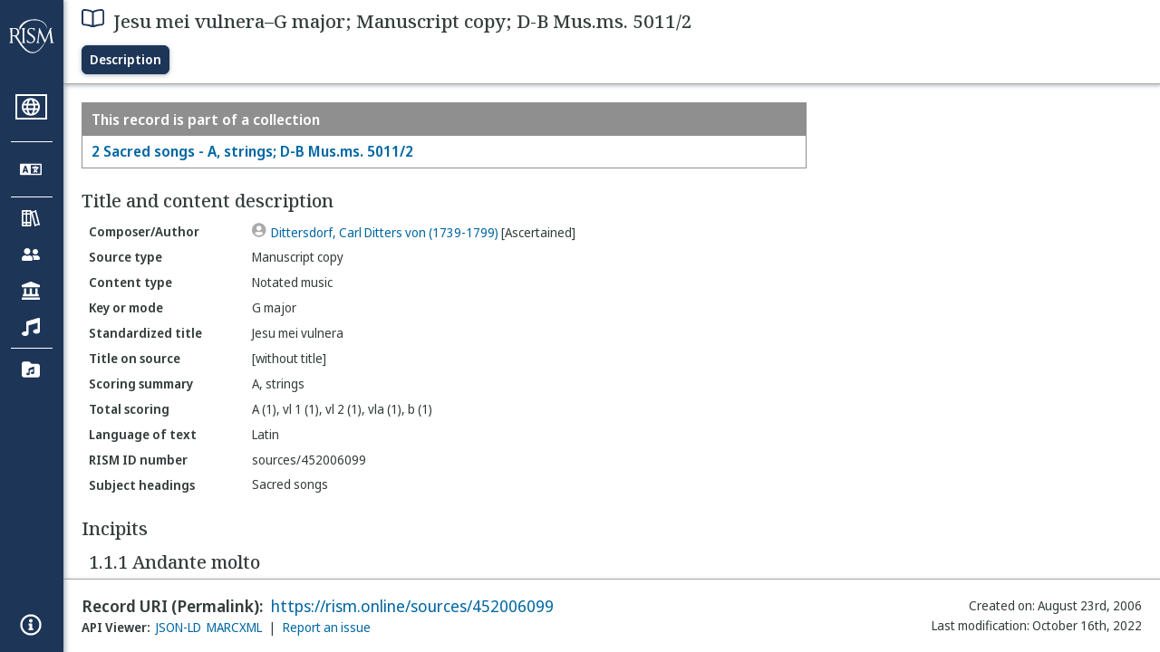

--- FILE ---
content_type: text/html; charset=utf-8
request_url: https://rism.online/sources/452006099
body_size: 17054
content:
<!DOCTYPE HTML>
<html lang="en">
<head>
    <meta charset="UTF-8">
    <meta name="viewport" content="width=device-width, initial-scale=1, viewport-fit=cover">
    <link rel="apple-touch-icon" sizes="180x180" href="/static/icons/apple-touch-icon.png">
    <link rel="icon" type="image/png" sizes="32x32" href="/static/icons/favicon-32x32.png">
    <link rel="icon" type="image/png" sizes="16x16" href="/static/icons/favicon-16x16.png">
    <link rel="manifest" href="/site.webmanifest" crossorigin="use-credentials">
    <link rel="mask-icon" href="/static/icons/safari-pinned-tab.svg" color="#5bbad5">
    <meta name="apple-mobile-web-app-title" content="RISM Online">
    <meta name="application-name" content="RISM Online">
    <meta name="msapplication-TileColor" content="#da532c">
    <meta name="theme-color" content="#000000">

    <title>RISM Online</title>
    <meta name="description" content="RISM Online provides access to millions of musical records from a global collection of music libraries, archives, and cultural centres.">
    <script type="application/ld+json">
        {
            "@context": "https://schema.org",
            "@type": "WebSite",
            "url": "https://rism.online/",
            "name": "RISM Online",
            "description": "RISM Online provides access to millions of musical records from a global collection of music libraries, archives, and cultural centres.",
            "potentialAction": {
                "@type": "SearchAction",
                "target": {
                    "@type": "EntryPoint",
                    "urlTemplate": "https://rism.online/search?&q={query}"
                },
                "query-input": "required name=query"
            },
            "maintainer": {
                "@type": "Organization",
                "name": "RISM Digital",
                "url": "https://rism.digital"
            }
        }
    </script>
    
    <link rel="preconnect" href="https://fonts.googleapis.com">
    <link rel="preconnect" href="https://fonts.gstatic.com" crossorigin>
    <link rel="stylesheet" href="https://fonts.googleapis.com/css2?family=Noto+Sans+Display:ital,wght@0,300;0,400;0,500;0,600;0,700;1,300;1,400;1,500;1,600;1,700&family=Noto+Serif:ital,wght@0,300;0,400;0,500;0,600;1,300;1,400;1,500;1,600&family=Noto+Sans+Mono&display=swap">
    <style>
        body {
            padding: 0;
            margin: 0;
        }
        /*
            Fixes an annoying Safari behaviour where the text was being scaled
            independently of the font size that was set.

            Fixes a bug with Safari where SVG has to have an explicit
            width and height set. This selects the browser based on the
            support for a safari-only attribute, and then sets the w/h
            of any rendered SVG incipit.
         */
        @supports (-webkit-backdrop-filter: blur(1px)) {
            body {
                -webkit-text-size-adjust: none;
            }
            .svg-rendered-incipit svg {
                height: 100%;
                width: 100%;
            }
        }

        .result-selected .svg-rendered-incipit svg g {
            fill: white;
            stroke: white;
            color: white;
        }

    </style>
    <script defer src="/static/app.js"></script>
    <script defer src="/static/web-audio.min.js"></script>

    <script type="text/javascript">
        const LANGUAGE_KEY = "language";
        const MUSCAT_KEY = "muscat-links";
        const NATIONAL_COLLECTION_KEY = "national-collection";
        const SEARCH_PREFERENCES_KEY = "search-preferences";

        /**
         * These are messages OUTGOING from Elm and INCOMING in JavaScript.
         * @enum { SAVE_LANGUAGE_PREFERENCE: string,
         *          SET_NATIONAL_COLLECTION_SELECTION: string,
         *          SAVE_SEARCH_PREFERENCE: string,
         *          SET_META_INFO: string,
         *          GENERATE_PIANO_KEYBOARD_NOTE: string,
         *          ENABLE_MUSCAT_LINKS: string
         *       }
         */
        const incomingMessages =
        {
            SAVE_LANGUAGE_PREFERENCE: "save-language-preference",
            SET_NATIONAL_COLLECTION_SELECTION: "set-national-collection-selection",
            SAVE_SEARCH_PREFERENCE: "save-search-preference",
            SET_META_INFO: "set-meta-info",
            GENERATE_PIANO_KEYBOARD_NOTE: "generate-piano-keyboard-note",
            ENABLE_MUSCAT_LINKS: "enable-muscat-links"
        }

        /**
         * Set up a typed object for the message type values.
         * These are messages OUTGOING from JavaScript and INCOMING to Elm.
         * @enum { TRIGGER_SEARCH: string,
         *          SEARCH_PREFERENCES_SET: string,
         *          MUSCAT_LINKS_SET: string
         *       }
         */
        const outgoingMessages =
        {
            TRIGGER_SEARCH: "trigger-search",
            SEARCH_PREFERENCES_SET: "search-preferences-set",
            MUSCAT_LINKS_SET: "muscat-links-set"
        }

        /**
         * Gets the stored language code preference, if set.
         *
         * @returns {?string}
         */
        function getStoredLanguage()
        {
            return localStorage.getItem(LANGUAGE_KEY);
        }

        /**
         * Receives a string from Elm and sets the user's language preference
         * in local storage
         *
         * @param {string} lang
         * @return {function}
         */
        function setStoredLanguage(lang)
        {
            try
            {
                localStorage.setItem(LANGUAGE_KEY, lang);
            }
            catch (e)
            {
                return false;
            }

            return true;
        }

        /**
         * Gets the stored national collection selection (indicated by the country
         * code of the sigla), or null if not set.
         *
         * @returns {?string}
         */
        function getNationalCollectionSelection()
        {
            return localStorage.getItem(NATIONAL_COLLECTION_KEY);
        }

        /**
         *  Receives string or null from Elm and sets the local storage value
         *  accordingly.
         *
         * @param {?string} countryPrefix
         * @return {function}
         * **/
        function setNationalCollectionSelection(countryPrefix)
        {
            if (countryPrefix !== null)
            {
                try
                {
                    localStorage.setItem(NATIONAL_COLLECTION_KEY, countryPrefix);
                }
                catch (err)
                {
                    return false;
                }
            }
            else
            {
                localStorage.removeItem(NATIONAL_COLLECTION_KEY);
            }

            return true

        }

        /**
         * Detects the currently set language. If the user has set it in
         * localstorage, returns this. If localstorage is null, then detect
         * the locale of the browser, and return the first part of it.
         *
         * @returns {string}
         */
        const detectLanguage = () =>
        {
            return getStoredLanguage() || navigator.language.split("-")[0];
        }

        /**
         * If the browser does not support localstorage storing (for whatever reason)
         * then return false; otherwise return true.
         *
         * @param incoming {object} The JavaScript object to save. Converted to a string.
         * @returns {boolean} True if successful; false if setItem raised an error.
         */
        const setSearchPreferences = (incoming) =>
        {
            try
            {
                localStorage.setItem(SEARCH_PREFERENCES_KEY, JSON.stringify(incoming));
            }
            catch (err)
            {
                return false;
            }

            return true;
        }

        /**
         * Gets any current search preferences, or an empty object if not set.
         *
         * @returns {object}
         */
        const getSearchPreferences = () =>
        {
            let _prefs = localStorage.getItem(SEARCH_PREFERENCES_KEY);

            if (_prefs !== null)
            {
                return JSON.parse(_prefs);
            }

            return {};
        }

        const resetSearchPreferences = () =>
        {
            localStorage.removeItem(SEARCH_PREFERENCES_KEY);
        }

        /**
         *   If the user has a specific value set in localStorage,
         *   then show links to Muscat. The user needs to be logged
         *   in the Muscat; this won't authenticate them. Its only
         *   purpose is to ensure that links to Muscat are shown only
         *   if the user has explicitly enabled them.
         *
         *   @returns {boolean}
         */
        const detectMuscatLinks = () =>
        {
            const linkSet = localStorage.getItem(MUSCAT_KEY);
            return linkSet !== null && linkSet === "true";
        }

        /**
         *  Enables or disables the links to Muscat in the footer.
         *
         *  @param {boolean} isEnabled
         *  @returns {boolean}
         */
        const setMuscatLinks = (isEnabled) =>
        {
            try
            {
                localStorage.setItem(MUSCAT_KEY, JSON.stringify(isEnabled));
            }
            catch (err)
            {
                console.error("Could not set localstorage item.")
                return false;
            }

            // return the value that was successfully set. We'll send this back
            // to Elm as a confirmation of the value.
            return isEnabled;
        }

        /**
         * Takes an update message of form {updateKey: updateValue} and the
         * current preferences, and returns a new preference object
         * with the specific property updated.
         *
         * Uses object destructuring and the spread operator to
         * update the specific key. Also relies on computed property
         * names for the variable [updateKey].
         *
         * @param update {object}
         * @param currentPrefs {object}
         * @returns {object}
         */
        const applySearchPreferenceUpdate = ({key, value}, currentPrefs) =>
        {
            return {...currentPrefs, [key]: value}
        }

        /**
         * Checks to see if the page is embedded in an iframe. This
         * is passed into the application to do things like control
         * the visibility of the side bar or other navigation controls
         * that are too complex for viewing when the page is embedded
         * in an external site.
         *
         * @returns {boolean}
         */
        const detectIsInFrame = () =>
        {
            return window.self !== window.top;
        }


        // define these to be global, but only initialize if we have a
        // page interaction that requires the audio context to initialize
        let audioCtx = null;
        let virtualAudioCtx = null;

        document.addEventListener("DOMContentLoaded", () =>
        {
            const app = Elm.Main.init({
                node: document.getElementById('elm'),
                flags: {
                    locale: detectLanguage(),
                    windowWidth: window.innerWidth,
                    windowHeight: window.innerHeight,
                    showMuscatLinks: detectMuscatLinks(),
                    nationalCollection: getNationalCollectionSelection(),
                    searchPreferences: getSearchPreferences(),
                    isFramed: detectIsInFrame(),
                    cacheBuster: false,
                    initialData: {"id":"https://rism.online/sources/452006099","type":"rism:Source","typeLabel":{"it":["Fonte"],"es":["Fuente"],"de":["Quelle"],"en":["Source"],"pt":["Fonte"],"pl":["Źródło"],"fr":["Source"]},"label":{"it":["Jesu mei vulnera–Sol maggiore; Copia manoscritta; D-B Mus.ms. 5011/2"],"es":["Jesu mei vulnera–Sol Mayor; Copia manuscrita; D-B Mus.ms. 5011/2"],"de":["Jesu mei vulnera–G-Dur; Abschrift; D-B Mus.ms. 5011/2"],"en":["Jesu mei vulnera–G major; Manuscript copy; D-B Mus.ms. 5011/2"],"pt":["Jesu mei vulnera–Sol maior; Cópia manuscrita; D-B Mus.ms. 5011/2"],"pl":["Jesu mei vulnera–G-dur; Kopia rękopisu; D-B Mus.ms. 5011/2"],"fr":["Jesu mei vulnera–Sol majeur; Copie manuscrite; D-B Mus.ms. 5011/2"]},"creator":{"role":{"label":{"it":["Compositore/Autore"],"es":["Compositor/Autor"],"de":["Komponist/Autor"],"en":["Composer/Author"],"pt":["Compositor/Autor"],"pl":["Kompozytor / Autor"],"fr":["Compositeur/Auteur"]},"value":"relators:cre","id":"relators:cre"},"qualifier":{"label":{"it":["Accertata"],"es":["Certificada"],"de":["Ermittelt"],"en":["Ascertained"],"pt":["Certificada"],"pl":["Ustalony"],"fr":["Authentifié"]},"value":"Ascertained","id":"rism:Ascertained"},"relatedTo":{"id":"https://rism.online/people/14522","label":{"none":["Dittersdorf, Carl Ditters von (1739-1799)"]},"type":"rism:Person"}},"partOf":{"label":{"it":["Fa parte di"],"es":["Ítem integrante de"],"de":["In"],"en":["Item part of"],"pt":["Item parte de"],"pl":["Jest częścią…"],"fr":["Fait partie de"]},"type":"rism:PartOfSection","items":[{"relationshipType":"rism:PrimaryPartOf","relatedTo":{"id":"https://rism.online/sources/452006098","type":"rism:Source","typeLabel":{"it":["Fonte"],"es":["Fuente"],"de":["Quelle"],"en":["Source"],"pt":["Fonte"],"pl":["Źródło"],"fr":["Source"]},"sourceTypes":{"recordType":{"label":{"it":["Collezione"],"es":["Colección"],"de":["Sammlung"],"en":["Collection"],"pt":["Coleção"],"pl":["Kolekcja"],"fr":["Collection"]},"type":"rism:CollectionRecord"},"sourceType":{"label":{"it":["Manoscritto"],"es":["Manuscrito"],"de":["Handschrift"],"en":["Manuscript"],"pt":["Manuscrito"],"pl":["Rękopis"],"fr":["Manuscrit"]},"type":"rism:ManuscriptSource"},"contentTypes":[]},"label":{"none":["2 Sacred songs - A, strings; D-B Mus.ms. 5011/2"]}}}]},"sourceTypes":{"recordType":{"label":{"it":["Elemento"],"es":["Elemento"],"de":["Eintrag"],"en":["Item"],"pt":["Item"],"pl":["Pozycja"],"fr":["Elément"]},"type":"rism:ItemRecord"},"sourceType":{"label":{"it":["Manoscritto"],"es":["Manuscrito"],"de":["Handschrift"],"en":["Manuscript"],"pt":["Manuscrito"],"pl":["Rękopis"],"fr":["Manuscrit"]},"type":"rism:ManuscriptSource"},"contentTypes":[{"label":{"it":["Musica notata"],"es":["Música notada"],"de":["Notenmaterial"],"en":["Notated music"],"pt":["Escrita musical"],"pl":["Notacja muzyczna"],"fr":["Musique notée"]},"type":"rism:MusicalContent"}]},"recordHistory":{"type":"rism:RecordHistory","created":{"label":{"it":["Data di creazione"],"es":["Fecha de creación"],"de":["Erstellungsdatum"],"en":["Created on"],"pt":["Criado em"],"pl":["Data utworzenia"],"fr":["Date de création"]},"value":"2006-08-23T00:00:00Z"},"updated":{"label":{"it":["Ultima modifica"],"es":["Fecha de modificación"],"de":["Letzte Änderung"],"en":["Last modification"],"pt":["Última modificação"],"pl":["Ostatnia modyfikacja"],"fr":["Dernière modification"]},"value":"2022-10-16T09:41:42Z"}},"contents":{"sectionLabel":{"it":["Titolo e descrizione del contenuto"],"es":["Título y descripción del contenido"],"de":["Titel und Inhaltsangaben"],"en":["Title and content description"],"pt":["Título e descrição do conteúdo"],"pl":["Tytuł i opis źródła"],"fr":["Titre et description du contenu"]},"summary":[{"label":{"it":["Categoria di fonte"],"es":["Tipo de fuente"],"de":["Quellentyp"],"en":["Source type"],"pt":["Tipo de fonte"],"pl":["Rodzaj źródła"],"fr":["Type de source"]},"value":{"it":["Copia manoscritta"],"es":["Copia manuscrita"],"de":["Abschrift"],"en":["Manuscript copy"],"pt":["Cópia manuscrita"],"pl":["Kopia rękopisu"],"fr":["Copie manuscrite"]},"type":["dcterms:type"]},{"label":{"it":["Tipo di contenuto"],"es":["Tipo de contenido"],"de":["Inhaltstyp"],"en":["Content type"],"pt":["Tipo de conteúdo"],"pl":["Typ zawartości"],"fr":["Type de contenu"]},"value":{"it":["Musica notata"],"es":["Música notada"],"de":["Notenmaterial"],"en":["Notated music"],"pt":["Escrita musical"],"pl":["Notacja muzyczna"],"fr":["Musique notée"]}},{"label":{"it":["Tonalità, modo"],"es":["Tonalidad o modo"],"de":["Tonart, Modus"],"en":["Key or mode"],"pt":["Tonalidade, modo"],"pl":["Tonacja lub modus"],"fr":["Tonalité, mode"]},"value":{"it":["Sol maggiore"],"es":["Sol Mayor"],"de":["G-Dur"],"en":["G major"],"pt":["Sol maior"],"pl":["G-dur"],"fr":["Sol majeur"]}},{"label":{"it":["Titolo uniforme"],"es":["Título uniforme"],"de":["Einordnungstitel"],"en":["Standardized title"],"pt":["Título uniforme"],"pl":["Znormalizowany tytuł"],"fr":["Titre uniforme"]},"value":{"none":["Jesu mei vulnera"]},"type":["dcterms:title","rism:StandardizedTitle"]},{"label":{"it":["Titolo diplomatico"],"es":["Título en fuente (diplomático)"],"de":["Diplomatischer Titel"],"en":["Title on source"],"pt":["Título na fonte"],"pl":["Tytuł w źródle"],"fr":["Titre diplomatique"]},"value":{"none":["[without title]"]},"type":["dcterms:title"]},{"label":{"it":["Organico sintetico"],"es":["Resumen de Plantilla/Orgánico"],"de":["Besetzungshinweis"],"en":["Scoring summary"],"pt":["Sintese da formação instrumental"],"pl":["Podsumowanie obsady"],"fr":["Instrumentation condensée"]},"value":{"none":["A, strings"]}},{"label":{"it":["Organico"],"es":["Plantilla/orgánico total"],"de":["Besetzung"],"en":["Total scoring"],"pt":["Formação total"],"pl":["Szczegółowy opis obsady"],"fr":["Instrumentation complète"]},"value":{"none":["A (1), vl 1 (1), vl 2 (1), vla (1), b (1)"]},"type":["pmo:MediumOfPerformance"]},{"label":{"it":["Lingua del testo cantato"],"es":["Idioma del texto"],"de":["Sprachcode"],"en":["Language of text"],"pt":["Idioma do texto"],"pl":["Język tekstu"],"fr":["Langue du texte chanté"]},"value":{"it":["Latino"],"es":["Latín"],"de":["Lateinisch"],"en":["Latin"],"pt":["Latim"],"pl":["Łaciński"],"fr":["Latin"]},"type":["dcterms:language"]},{"label":{"it":["Numero documento RISM"],"es":["Número de ID de RISM"],"de":["RISM Dokumentnummer"],"en":["RISM ID number"],"pt":["Número ID RISM"],"pl":["RISM ID"],"fr":["No. RISM"]},"value":{"none":["sources/452006099"]}}],"subjects":{"sectionLabel":{"it":["Soggetto"],"es":["Descriptores"],"de":["Schlagwörter"],"en":["Subject headings"],"pt":["Cabeçalhos de assunto"],"pl":["Hasła przedmiotowe"],"fr":["Sujet"]},"items":[{"id":"https://rism.online/subjects/25250","type":"rism:Subject","label":{"none":["Sacred songs"]},"value":"Sacred+songs"}]}},"materialGroups":{"sectionLabel":{"it":["Descrizione del materiale"],"es":["Descripción del material"],"de":["Materialbeschreibung"],"en":["Material description"],"pt":["Descrição de material"],"pl":["Opis materiału"],"fr":["Description du matériel"]},"items":[{"id":"https://rism.online/sources/452006099/material-groups/01","label":{"none":["Group 01"]},"summary":[{"label":{"it":["Categoria di fonte"],"es":["Tipo de fuente"],"de":["Quellentyp"],"en":["Source type"],"pt":["Tipo de fonte"],"pl":["Rodzaj źródła"],"fr":["Type de source"]},"value":{"it":["Copia manoscritta"],"es":["Copia manuscrita"],"de":["Abschrift"],"en":["Manuscript copy"],"pt":["Cópia manuscrita"],"pl":["Kopia rękopisu"],"fr":["Copie manuscrite"]},"type":["dcterms:type"]},{"label":{"it":["Tipo di contenuto"],"es":["Tipo de contenido"],"de":["Inhaltstyp"],"en":["Content type"],"pt":["Tipo de conteúdo"],"pl":["Typ zawartości"],"fr":["Type de contenu"]},"value":{"it":["Musica notata"],"es":["Música notada"],"de":["Notenmaterial"],"en":["Notated music"],"pt":["Escrita musical"],"pl":["Notacja muzyczna"],"fr":["Musique notée"]}},{"label":{"it":["Categoria di fonte, estensione"],"es":["Formato, extensión"],"de":["Quellenart, Umfang"],"en":["Format, extent"],"pt":["Formato, extensão"],"pl":["Rodzaj źródła, objętość"],"fr":["Type de source, extension"]},"value":{"none":["5 parts"]}},{"label":{"it":["Parti staccate, estensione"],"es":["Particellas conservadas y extensión de las mismas"],"de":["Stimmenmaterial"],"en":["Parts held and extent"],"pt":["Partes existentes e extensão"],"pl":["Głosy, objętość"],"fr":["Parties, extension"]},"value":{"none":["A solo, vl 1, 2, vla, b: "]}}]}]},"incipits":{"id":"https://rism.online/sources/452006099/incipits","sectionLabel":{"it":["Incipit"],"es":["Íncipits"],"de":["Incipits"],"en":["Incipits"],"pt":["Incipit"],"pl":["Incipity"],"fr":["Incipits"]},"type":"rism:IncipitsSection","items":[{"id":"https://rism.online/sources/452006099/incipits/1.1.1","type":"rism:Incipit","label":{"none":["1.1.1 Andante molto"]},"summary":[{"label":{"it":["Intestazione, tempo"],"es":["Título del movimiento, tempo"],"de":["Satztitel, Tempo"],"en":["Title of movement, tempo"],"pt":["Título do movimento, tempo"],"pl":["Tytuł części, tempo"],"fr":["Titre, tempo"]},"value":{"none":["Andante molto"]}},{"label":{"it":["Tonalità, modo"],"es":["Tonalidad o modo"],"de":["Tonart, Modus"],"en":["Key or mode"],"pt":["Tonalidade, modo"],"pl":["Tonacja lub modus"],"fr":["Tonalité, mode"]},"value":{"it":["Sol maggiore"],"es":["Sol Mayor"],"de":["G-Dur"],"en":["G major"],"pt":["Sol maior"],"pl":["G-dur"],"fr":["Sol majeur"]}},{"label":{"it":["Chiave"],"es":["Clave"],"de":["Schlüssel"],"en":["Clef"],"pt":["Clave"],"pl":["Klucz"],"fr":["Clé"]},"value":{"it":["G-2 (chiave di violino)"],"es":["G-2(clave aguda estándar)"],"de":["G-2 (Violin-Schlüssel)"],"en":["G-2 (treble clef)"],"pt":["G-2 (clave aguda)"],"pl":["G-2 (klucz wiolinowy)"],"fr":["G-2 (clé de sol)"]}},{"label":{"it":["Misura"],"es":["Indicación de compás"],"de":["Metrum"],"en":["Time signature"],"pt":["Compasso"],"pl":["Metrum"],"fr":["Indication de mesure"]},"value":{"none":["2/4"]}},{"label":{"it":["Voce/strumento"],"es":["Voz/instrumento"],"de":["Besetzung"],"en":["Voice/instrument"],"pt":["Voz/instrumento"],"pl":["Głos/instrument"],"fr":["Voix/instrument"]},"value":{"none":["i"]}},{"label":{"it":["Armatura di chiave"],"es":["Armadura de clave"],"de":["Akzidentien"],"en":["Key signature"],"pt":["Armadura de clave"],"pl":["Znaki przykluczowe"],"fr":["Armure"]},"value":{"none":["xF"]}}],"rendered":[{"format":"image/svg+xml","data":"<svg viewBox=\"0 0 800 84\" version=\"1.1\" xmlns=\"http://www.w3.org/2000/svg\" xmlns:xlink=\"http://www.w3.org/1999/xlink\" overflow=\"visible\" id=\"qjus8r7\"><desc>Engraved by Verovio 5.6.0-85e7620</desc><defs><g id=\"E050-qjus8r7\"><path transform=\"scale(1,-1)\" d=\"M441 -245c-23 -4 -48 -6 -76 -6c-59 0 -102 7 -130 20c-88 42 -150 93 -187 154c-26 44 -43 103 -48 176c0 6 -1 13 -1 19c0 54 15 111 45 170c29 57 65 106 110 148s96 85 153 127c-3 16 -8 46 -13 92c-4 43 -5 73 -5 89c0 117 16 172 69 257c34 54 64 82 89 82 c21 0 43 -30 69 -92s39 -115 41 -159v-15c0 -109 -21 -162 -67 -241c-13 -20 -63 -90 -98 -118c-13 -9 -25 -19 -37 -29l31 -181c8 1 18 2 28 2c58 0 102 -12 133 -35c59 -43 92 -104 98 -184c1 -7 1 -15 1 -22c0 -123 -87 -209 -181 -248c8 -57 17 -110 25 -162 c5 -31 6 -58 6 -80c0 -30 -5 -53 -14 -70c-35 -64 -88 -99 -158 -103c-5 0 -11 -1 -16 -1c-37 0 -72 10 -108 27c-50 24 -77 59 -80 105v11c0 29 7 55 20 76c18 28 45 42 79 44h6c49 0 93 -42 97 -87v-9c0 -51 -34 -86 -105 -106c17 -24 51 -36 102 -36c62 0 116 43 140 85 c9 16 13 41 13 74c0 20 -1 42 -5 67c-8 53 -18 106 -26 159zM461 939c-95 0 -135 -175 -135 -286c0 -24 2 -48 5 -71c50 39 92 82 127 128c40 53 60 100 60 140v8c-4 53 -22 81 -55 81h-2zM406 119l54 -326c73 25 110 78 110 161c0 7 0 15 -1 23c-7 95 -57 142 -151 142h-12 zM382 117c-72 -2 -128 -47 -128 -120v-7c2 -46 43 -99 75 -115c-3 -2 -7 -5 -10 -10c-70 33 -116 88 -123 172v11c0 68 44 126 88 159c23 17 49 29 78 36l-29 170c-21 -13 -52 -37 -92 -73c-50 -44 -86 -84 -109 -119c-45 -69 -67 -130 -67 -182v-13c5 -68 35 -127 93 -176 s125 -73 203 -73c25 0 50 3 75 9c-19 111 -36 221 -54 331z\"/></g><g id=\"E262-qjus8r7\"><path transform=\"scale(1,-1)\" d=\"M136 186v169h17v-164l44 14v-91l-44 -14v-165l44 12v-91l-44 -13v-155h-17v150l-76 -22v-155h-17v149l-43 -13v90l43 14v167l-43 -14v92l43 13v169h17v-163zM60 73v-167l76 22v168z\"/></g><g id=\"E082-qjus8r7\"><path transform=\"scale(1,-1)\" d=\"M124 -185c-18 0 -55 -14 -65 -65h-36l-3 30c0 25 6 45 18 63c11 19 22 30 39 43l121 82l37 29c15 11 27 29 38 54c12 24 18 47 18 70c0 40 -19 88 -94 88c-25 0 -32 0 -50 -8c-14 -5 -23 -12 -26 -22c3 -9 7 -15 10 -18l24 -17c12 -7 17 -11 27 -21c5 -7 7 -16 7 -27 c0 -12 0 -57 -79 -74c-30 0 -76 26 -76 94c0 66 81 135 197 135c72 0 181 -32 181 -150c0 -53 -32 -95 -113 -133l-91 -41c-26 -11 -45 -23 -57 -37l49 7c84 0 115 -41 148 -41c20 0 33 20 39 61h35c0 -152 -68 -168 -114 -168c-17 0 -65 0 -79 7h10l-28 17 c-49 37 -69 40 -87 42z\"/></g><g id=\"E084-qjus8r7\"><path transform=\"scale(1,-1)\" d=\"M20 -78c84 97 114 180 134 329h170c-13 -32 -82 -132 -99 -151l-84 -97c-33 -36 -59 -63 -80 -81h162v102l127 123v-225h57v-39h-57v-34c0 -43 19 -65 57 -65v-34h-244v36c48 0 60 26 60 70v27h-203v39z\"/></g><g id=\"E0A4-qjus8r7\"><path transform=\"scale(1,-1)\" d=\"M0 -39c0 68 73 172 200 172c66 0 114 -37 114 -95c0 -84 -106 -171 -218 -171c-64 0 -96 30 -96 94z\"/></g><g id=\"E243-qjus8r7\"><path transform=\"scale(1,-1)\" d=\"M216 730c-5 8 -10 13 -11 16l-4 10c0 3 2 5 5 5s7 -2 13 -7c35 -42 57 -101 57 -172c0 -34 -6 -65 -17 -94c10 -31 17 -64 17 -96c0 -104 -60 -183 -122 -241c-63 -59 -57 -53 -61 -56c-38 -34 -63 -95 -71 -95h-22v190v190c40 7 69 11 87 16c116 36 175 111 175 197 c0 44 -15 91 -46 137zM248 463c-23 -48 -58 -89 -94 -122c-63 -59 -57 -53 -61 -56c-30 -27 -44 -71 -53 -88c20 3 36 6 47 9c88 27 168 95 168 200c0 19 -3 39 -7 57z\"/></g><g id=\"E245-qjus8r7\"><path transform=\"scale(1,-1)\" d=\"M248 463c-23 -48 -58 -89 -94 -122c-63 -59 -57 -53 -61 -56c-30 -27 -44 -71 -53 -88c20 3 36 6 47 9c88 27 168 95 168 200c0 19 -3 39 -7 57zM215 729c-5 8 -10 13 -11 16l-4 10c0 3 2 5 5 5s7 -2 13 -7c35 -42 58 -100 58 -171c0 -34 -6 -65 -17 -94 c10 -31 17 -64 17 -96c0 -36 -7 -69 -19 -99c9 -11 18 -32 19 -91v-6c0 -101 -61 -178 -122 -235c-63 -59 -57 -53 -61 -56c-38 -34 -51 -95 -59 -95h-34v190v190v190c40 7 69 11 87 16c116 36 174 110 174 196c0 44 -15 91 -46 137zM247 270c-23 -47 -58 -86 -93 -119 c-63 -59 -57 -53 -61 -56c-30 -27 -44 -71 -53 -88c20 3 36 6 47 9c88 27 168 95 168 200c0 26 -4 43 -8 54z\"/></g><g id=\"E240-qjus8r7\"><path transform=\"scale(1,-1)\" d=\"M179 -646c15 29 29 55 46 102c18 49 30 108 30 138c0 105 -80 173 -168 200c-18 5 -47 9 -87 16v190h22c8 0 33 -61 71 -95c4 -3 -2 3 61 -56c62 -58 122 -137 122 -241c0 -38 -13 -106 -35 -163c-20 -51 -43 -99 -66 -132c-6 -5 -10 -7 -13 -7s-5 2 -5 5l4 10 c1 3 14 25 18 33z\"/></g><g id=\"E241-qjus8r7\"><path transform=\"scale(1,-1)\" d=\"M179 646c-4 8 -17 30 -18 33l-4 10c0 3 2 5 5 5s7 -2 13 -7c23 -33 46 -81 66 -132c22 -57 35 -125 35 -163c0 -104 -60 -183 -122 -241c-63 -59 -57 -53 -61 -56c-38 -34 -63 -95 -71 -95h-22v190c40 7 69 11 87 16c88 27 168 95 168 200c0 30 -12 89 -30 138 c-17 47 -31 73 -46 102z\"/></g></defs><style type=\"text/css\">#qjus8r7 g.page-margin {font-family:Times,serif;}#qjus8r7 g.ending, #qjus8r7 g.fing, #qjus8r7 g.reh, #qjus8r7 g.tempo {font-weight:bold;}#qjus8r7 g.dir, #qjus8r7 g.dynam, #qjus8r7 g.mNum {font-style:italic;}#qjus8r7 g.label {font-weight:normal;}#qjus8r7 path {stroke:currentColor}</style><svg class=\"definition-scale\" color=\"black\" viewBox=\"0 0 20000 2100\"><g class=\"page-margin\" transform=\"translate(0, 150)\"><g data-id=\"i1s41i0d\" data-class=\"mdiv\" class=\"mdiv pageMilestone\"/><g data-id=\"j1oi5csa\" data-class=\"score\" class=\"score pageMilestone\"/><g data-id=\"i1gkthng\" data-class=\"system\" class=\"system\"><g data-id=\"l7tjf8f\" data-class=\"section\" class=\"section systemMilestone\"/><g data-id=\"r10gtdwb\" data-class=\"measure\" class=\"measure\"><g data-id=\"x18b0xnm\" data-class=\"staff\" class=\"staff\"><path d=\"M0 540 L3776 540\" stroke-width=\"13\"/><path d=\"M0 720 L3776 720\" stroke-width=\"13\"/><path d=\"M0 900 L3776 900\" stroke-width=\"13\"/><path d=\"M0 1080 L3776 1080\" stroke-width=\"13\"/><path d=\"M0 1260 L3776 1260\" stroke-width=\"13\"/><g data-id=\"pk4nig4\" data-class=\"clef\" class=\"clef\"><use href=\"#E050-qjus8r7\" transform=\"translate(90, 1080) scale(0.72, 0.72)\"/></g><g data-id=\"q1qin56u\" data-class=\"keySig\" class=\"keySig\"><g data-id=\"rxgxmym\" data-class=\"keyAccid\" class=\"keyAccid\"><use href=\"#E262-qjus8r7\" transform=\"translate(735, 540) scale(0.72, 0.72)\"/></g></g><g data-id=\"syzpgjw\" data-class=\"meterSig\" class=\"meterSig\"><use href=\"#E082-qjus8r7\" transform=\"translate(1042, 720) scale(0.72, 0.72)\"/><use href=\"#E084-qjus8r7\" transform=\"translate(1047, 1080) scale(0.72, 0.72)\"/></g><g data-id=\"yn702jf\" data-class=\"layer\" class=\"layer\"><g data-id=\"s8oocmq\" data-class=\"note\" class=\"note\"><g data-class=\"notehead\" class=\"notehead\"><use href=\"#E0A4-qjus8r7\" transform=\"translate(1615, 720) scale(0.72, 0.72)\"/></g><g data-id=\"o1kkfhj2\" data-class=\"stem\" class=\"stem\"><path d=\"M1624 748 L1624 1350\" stroke-width=\"18\"/><g data-id=\"p1dbrdjb\" data-class=\"flag\" class=\"flag\"><use href=\"#E243-qjus8r7\" transform=\"translate(1615, 1350) scale(0.72, 0.72)\"/></g></g></g><g data-id=\"t124i3xs\" data-class=\"note\" class=\"note\"><g data-class=\"notehead\" class=\"notehead\"><use href=\"#E0A4-qjus8r7\" transform=\"translate(1931, 630) scale(0.72, 0.72)\"/></g><g data-id=\"q10263go\" data-class=\"stem\" class=\"stem\"><path d=\"M1940 658 L1940 1305\" stroke-width=\"18\"/><g data-id=\"rmwd2rn\" data-class=\"flag\" class=\"flag\"><use href=\"#E245-qjus8r7\" transform=\"translate(1931, 1305) scale(0.72, 0.72)\"/></g></g></g><g data-id=\"u7sjfzx\" data-class=\"note\" class=\"note\"><g data-class=\"notehead\" class=\"notehead\"><use href=\"#E0A4-qjus8r7\" transform=\"translate(2247, 720) scale(0.72, 0.72)\"/></g><g data-id=\"sq91sf2\" data-class=\"stem\" class=\"stem\"><path d=\"M2256 748 L2256 1395\" stroke-width=\"18\"/><g data-id=\"t1yiyyp8\" data-class=\"flag\" class=\"flag\"><use href=\"#E245-qjus8r7\" transform=\"translate(2247, 1395) scale(0.72, 0.72)\"/></g></g></g><g data-id=\"fedwwif\" data-class=\"beam\" class=\"beam\"><polygon stroke-opacity=\"1\" fill-opacity=\"1\" points=\"2716,270 3659,405 3659,495 2716,360\"/><polygon stroke-opacity=\"1\" fill-opacity=\"1\" points=\"3018,448 3334,494 3334,584 3018,538\"/><polygon stroke-opacity=\"1\" fill-opacity=\"1\" points=\"3334,494 3659,540 3659,630 3334,584\"/><polygon stroke-opacity=\"1\" fill-opacity=\"1\" points=\"3334,629 3659,675 3659,765 3334,719\"/><g data-id=\"vfkbu1i\" data-class=\"note\" class=\"note\"><g data-class=\"notehead\" class=\"notehead\"><use href=\"#E0A4-qjus8r7\" transform=\"translate(2563, 720) scale(0.54, 0.54)\"/></g><g data-id=\"u1f4w5iz\" data-class=\"stem\" class=\"stem\"><path d=\"M2725 692 L2725 288\" stroke-width=\"18\"/></g></g><g data-id=\"wq7qgoy\" data-class=\"note\" class=\"note\"><g data-class=\"notehead\" class=\"notehead\"><use href=\"#E0A4-qjus8r7\" transform=\"translate(2801, 810) scale(0.72, 0.72)\"/></g><g data-id=\"v1ergynb\" data-class=\"stem\" class=\"stem\"><path d=\"M3018 782 L3018 331\" stroke-width=\"18\"/></g></g><g data-id=\"xraiscl\" data-class=\"note\" class=\"note\"><g data-class=\"notehead\" class=\"notehead\"><use href=\"#E0A4-qjus8r7\" transform=\"translate(3117, 900) scale(0.72, 0.72)\"/></g><g data-id=\"w1ai7vio\" data-class=\"stem\" class=\"stem\"><path d=\"M3334 872 L3334 377\" stroke-width=\"18\"/></g></g><g data-id=\"yt3l41y\" data-class=\"note\" class=\"note\"><g data-class=\"notehead\" class=\"notehead\"><use href=\"#E0A4-qjus8r7\" transform=\"translate(3433, 990) scale(0.72, 0.72)\"/></g><g data-id=\"xb9zw4v\" data-class=\"stem\" class=\"stem\"><path d=\"M3650 962 L3650 423\" stroke-width=\"18\"/></g></g></g></g></g><g data-id=\"zxjk4ku\" data-class=\"barLine\" class=\"barLine\"><path d=\"M3763 540 L3763 1260\" stroke-width=\"27\"/></g></g><g data-id=\"at66pcu\" data-class=\"measure\" class=\"measure\"><g data-id=\"zyorn1j\" data-class=\"staff\" class=\"staff\"><path d=\"M3776 540 L5815 540\" stroke-width=\"13\"/><path d=\"M3776 720 L5815 720\" stroke-width=\"13\"/><path d=\"M3776 900 L5815 900\" stroke-width=\"13\"/><path d=\"M3776 1080 L5815 1080\" stroke-width=\"13\"/><path d=\"M3776 1260 L5815 1260\" stroke-width=\"13\"/><g data-id=\"awgyf7n\" data-class=\"layer\" class=\"layer\"><g data-id=\"zdce7aa\" data-class=\"note\" class=\"note\"><g data-class=\"notehead\" class=\"notehead\"><use href=\"#E0A4-qjus8r7\" transform=\"translate(3956, 1080) scale(0.72, 0.72)\"/></g><g data-id=\"y1oiusik\" data-class=\"stem\" class=\"stem\"><path d=\"M4173 1052 L4173 450\" stroke-width=\"18\"/><g data-id=\"z17tswu7\" data-class=\"flag\" class=\"flag\"><use href=\"#E240-qjus8r7\" transform=\"translate(4164, 450) scale(0.72, 0.72)\"/></g></g></g><g data-id=\"gyxl86y\" data-class=\"beam\" class=\"beam\"><polygon stroke-opacity=\"1\" fill-opacity=\"1\" points=\"4452,1530 5370,1350 5370,1260 4452,1440\"/><g data-id=\"a1yu4jim\" data-class=\"note\" class=\"note\"><g data-class=\"notehead\" class=\"notehead\"><use href=\"#E0A4-qjus8r7\" transform=\"translate(4452, 990) scale(0.72, 0.72)\"/></g><g data-id=\"awkufiv\" data-class=\"stem\" class=\"stem\"><path d=\"M4461 1018 L4461 1512\" stroke-width=\"18\"/></g></g><g data-id=\"bvykar3\" data-class=\"note\" class=\"note\"><g data-class=\"notehead\" class=\"notehead\"><use href=\"#E0A4-qjus8r7\" transform=\"translate(4902, 900) scale(0.72, 0.72)\"/></g><g data-id=\"b17n524y\" data-class=\"stem\" class=\"stem\"><path d=\"M4911 928 L4911 1422\" stroke-width=\"18\"/></g></g><g data-id=\"corcenv\" data-class=\"note\" class=\"note\"><g data-class=\"notehead\" class=\"notehead\"><use href=\"#E0A4-qjus8r7\" transform=\"translate(5352, 810) scale(0.72, 0.72)\"/></g><g data-id=\"c5idiem\" data-class=\"stem\" class=\"stem\"><path d=\"M5361 838 L5361 1332\" stroke-width=\"18\"/></g></g></g></g></g><g data-id=\"i3zkmhn\" data-class=\"barLine\" class=\"barLine\"><path d=\"M5802 540 L5802 1260\" stroke-width=\"27\"/></g></g><g data-id=\"j1y5rrzr\" data-class=\"measure\" class=\"measure\"><g data-id=\"b2dvllm\" data-class=\"staff\" class=\"staff\"><path d=\"M5815 540 L6895 540\" stroke-width=\"13\"/><path d=\"M5815 720 L6895 720\" stroke-width=\"13\"/><path d=\"M5815 900 L6895 900\" stroke-width=\"13\"/><path d=\"M5815 1080 L6895 1080\" stroke-width=\"13\"/><path d=\"M5815 1260 L6895 1260\" stroke-width=\"13\"/><g data-id=\"c9vpwg8\" data-class=\"layer\" class=\"layer\"><g data-id=\"d1y0x15b\" data-class=\"note\" class=\"note\"><g data-class=\"notehead\" class=\"notehead\"><use href=\"#E0A4-qjus8r7\" transform=\"translate(5995, 900) scale(0.72, 0.72)\"/></g><g data-id=\"dzfrj3k\" data-class=\"stem\" class=\"stem\"><path d=\"M6004 928 L6004 1500\" stroke-width=\"18\"/><g data-id=\"ef15ch6\" data-class=\"flag\" class=\"flag\"><use href=\"#E241-qjus8r7\" transform=\"translate(5995, 1500) scale(0.72, 0.72)\"/></g></g></g><g data-id=\"e1bfm8k7\" data-class=\"note\" class=\"note\"><g data-class=\"notehead\" class=\"notehead\"><use href=\"#E0A4-qjus8r7\" transform=\"translate(6445, 990) scale(0.72, 0.72)\"/></g><g data-id=\"f1oyekpb\" data-class=\"stem\" class=\"stem\"><path d=\"M6662 962 L6662 360\" stroke-width=\"18\"/><g data-id=\"gevogcg\" data-class=\"flag\" class=\"flag\"><use href=\"#E240-qjus8r7\" transform=\"translate(6653, 360) scale(0.72, 0.72)\"/></g></g></g></g></g><g data-id=\"rpivjsd\" data-class=\"barLine\" class=\"barLine\"/></g><g data-id=\"k1aw6gfx\" data-class=\"systemMilestoneEnd\" class=\"systemMilestoneEnd l7tjf8f\"/></g><g data-id=\"l1v02a9k\" data-class=\"pageMilestoneEnd\" class=\"pageMilestoneEnd j1oi5csa\"/><g data-id=\"mm2gf7t\" data-class=\"pageMilestoneEnd\" class=\"pageMilestoneEnd i1s41i0d\"/></g></svg></svg>"},{"format":"audio/midi","data":""},{"format":"image/png","url":"https://rism.online/sources/452006099/incipits/1.1.1/png"}],"encodings":[{"label":{"it":["Codice Plaine and Easie"],"es":["Código Plaine and Easie"],"de":["Plaine and Easie Code"],"en":["Plaine and Easie code"],"pt":["Código Plaine and Easie"],"pl":["Kod Plaine and Easie"],"fr":["Code Plaine and Easie"]},"format":"application/json","data":{"clef":"G-2","keysig":"xF","timesig":"2/4","key":"G","data":"633''DED{8qD633C'BA}/8G{AB''C}/'BA"}},{"label":{"none":["MEI"]},"format":"application/mei+xml","url":"https://rism.online/sources/452006099/incipits/1.1.1/mei"}],"properties":{"clef":"G-2","keysig":"xF","timesig":"2/4","notation":"633''DED{8qD633C'BA}/8G{AB''C}/'BA"}},{"id":"https://rism.online/sources/452006099/incipits/1.1.2","type":"rism:Incipit","label":{"none":["1.1.2"]},"summary":[{"label":{"it":["Incipit testuale"],"es":["Íncipit literario"],"de":["Textincipit"],"en":["Text incipit"],"pt":["Incipit literário"],"pl":["Incipit tekstowy"],"fr":["Incipit du texte"]},"value":{"none":["Jesu mei vulnera"]}},{"label":{"it":["Tonalità, modo"],"es":["Tonalidad o modo"],"de":["Tonart, Modus"],"en":["Key or mode"],"pt":["Tonalidade, modo"],"pl":["Tonacja lub modus"],"fr":["Tonalité, mode"]},"value":{"it":["Sol maggiore"],"es":["Sol Mayor"],"de":["G-Dur"],"en":["G major"],"pt":["Sol maior"],"pl":["G-dur"],"fr":["Sol majeur"]}},{"label":{"it":["Chiave"],"es":["Clave"],"de":["Schlüssel"],"en":["Clef"],"pt":["Clave"],"pl":["Klucz"],"fr":["Clé"]},"value":{"none":["C-3"]}},{"label":{"it":["Misura"],"es":["Indicación de compás"],"de":["Metrum"],"en":["Time signature"],"pt":["Compasso"],"pl":["Metrum"],"fr":["Indication de mesure"]},"value":{"none":["2/4"]}},{"label":{"it":["Voce/strumento"],"es":["Voz/instrumento"],"de":["Besetzung"],"en":["Voice/instrument"],"pt":["Voz/instrumento"],"pl":["Głos/instrument"],"fr":["Voix/instrument"]},"value":{"none":["A solo"]}},{"label":{"it":["Armatura di chiave"],"es":["Armadura de clave"],"de":["Akzidentien"],"en":["Key signature"],"pt":["Armadura de clave"],"pl":["Znaki przykluczowe"],"fr":["Armure"]},"value":{"none":["xF"]}}],"rendered":[{"format":"image/svg+xml","data":"<svg viewBox=\"0 0 800 95\" version=\"1.1\" xmlns=\"http://www.w3.org/2000/svg\" xmlns:xlink=\"http://www.w3.org/1999/xlink\" overflow=\"visible\" id=\"r7p5vqr\"><desc>Engraved by Verovio 5.6.0-85e7620</desc><defs><g id=\"E05C-r7p5vqr\"><path transform=\"scale(1,-1)\" d=\"M175 502h43v-456c10 5 18 12 37 29c16 19 22 27 27 38s8 24 14 49c3 22 5 43 5 62c7 -34 31 -54 73 -60c73 18 99 61 100 165c0 46 -10 78 -31 100c-18 23 -41 35 -69 35c-40 0 -65 -32 -66 -84c6 12 11 16 39 24c5 0 2 1 16 -4l17 -10l10 -14l7 -18 c-4 -32 -23 -48 -56 -48c-51 0 -77 33 -77 98c10 35 16 47 30 61c9 9 15 14 23 17c3 3 22 9 27 11l34 3l35 2c123 0 192 -64 192 -178l1 -33c0 -52 -20 -97 -60 -134c-18 -15 -42 -28 -74 -39c-30 -9 -63 -13 -101 -13l-93 -88v-34l93 -88c38 0 71 -4 101 -13 c32 -11 56 -24 74 -39c40 -37 60 -82 60 -134l-3 -33c0 -115 -68 -178 -190 -178l-35 2l-34 3c-5 2 -24 8 -27 11c-26 11 -40 32 -53 78c0 65 26 98 77 98c33 0 52 -16 56 -48l-7 -18l-10 -14l-17 -10c-14 -5 -11 -4 -16 -4c-28 8 -33 12 -39 24c1 -52 26 -84 66 -84 c28 0 51 12 69 35c21 22 31 54 31 100c-1 104 -27 147 -100 165c-42 -6 -66 -26 -73 -60c0 19 -2 40 -5 62c-6 25 -9 38 -14 49s-11 19 -27 38c-19 17 -27 24 -37 29v-456h-43v1004zM0 502h118v-1004h-118v1004z\"/></g><g id=\"E262-r7p5vqr\"><path transform=\"scale(1,-1)\" d=\"M136 186v169h17v-164l44 14v-91l-44 -14v-165l44 12v-91l-44 -13v-155h-17v150l-76 -22v-155h-17v149l-43 -13v90l43 14v167l-43 -14v92l43 13v169h17v-163zM60 73v-167l76 22v168z\"/></g><g id=\"E082-r7p5vqr\"><path transform=\"scale(1,-1)\" d=\"M124 -185c-18 0 -55 -14 -65 -65h-36l-3 30c0 25 6 45 18 63c11 19 22 30 39 43l121 82l37 29c15 11 27 29 38 54c12 24 18 47 18 70c0 40 -19 88 -94 88c-25 0 -32 0 -50 -8c-14 -5 -23 -12 -26 -22c3 -9 7 -15 10 -18l24 -17c12 -7 17 -11 27 -21c5 -7 7 -16 7 -27 c0 -12 0 -57 -79 -74c-30 0 -76 26 -76 94c0 66 81 135 197 135c72 0 181 -32 181 -150c0 -53 -32 -95 -113 -133l-91 -41c-26 -11 -45 -23 -57 -37l49 7c84 0 115 -41 148 -41c20 0 33 20 39 61h35c0 -152 -68 -168 -114 -168c-17 0 -65 0 -79 7h10l-28 17 c-49 37 -69 40 -87 42z\"/></g><g id=\"E084-r7p5vqr\"><path transform=\"scale(1,-1)\" d=\"M20 -78c84 97 114 180 134 329h170c-13 -32 -82 -132 -99 -151l-84 -97c-33 -36 -59 -63 -80 -81h162v102l127 123v-225h57v-39h-57v-34c0 -43 19 -65 57 -65v-34h-244v36c48 0 60 26 60 70v27h-203v39z\"/></g><g id=\"E4E5-r7p5vqr\"><path transform=\"scale(1,-1)\" d=\"M107 292c-13 24 -30 49 -52 71c-1 1 0 2 0 3l-2 2c3 3 4 4 6 4c12 0 26 -7 40 -20s44 -40 89 -81c26 -24 28 -29 46 -47c4 -4 8 -9 10 -14c6 -8 8 -16 8 -27c0 -19 -12 -40 -36 -61c-28 -23 -49 -38 -61 -73c-4 -11 -7 -27 -10 -50c13 -43 34 -83 59 -121 c31 -47 59 -79 101 -129c-8 0 -26 7 -54 20l-62 29l-21 6l-23 1c-25 0 -45 -10 -60 -30l-4 -14l-1 -12c0 -33 20 -56 39 -78c8 -9 17 -18 26 -26c17 -15 27 -24 28 -30l-3 -3c-11 5 -19 10 -25 15c-9 3 -37 21 -45 26c-24 14 -45 32 -63 51c-19 21 -37 44 -37 71 c0 63 27 95 80 95c41 0 86 -18 136 -52c-19 26 -37 48 -55 66c-23 23 -48 44 -73 65c-28 23 -47 40 -58 53s-17 26 -18 39c75 64 113 125 113 183c0 27 -7 48 -18 68z\"/></g><g id=\"E4E3-r7p5vqr\"><path transform=\"scale(1,-1)\" d=\"M0 -115v105c0 9 1 10 10 10h280c9 0 10 -1 10 -10v-105c0 -9 -1 -10 -10 -10h-280c-9 0 -10 1 -10 10z\"/></g><g id=\"E0A4-r7p5vqr\"><path transform=\"scale(1,-1)\" d=\"M0 -39c0 68 73 172 200 172c66 0 114 -37 114 -95c0 -84 -106 -171 -218 -171c-64 0 -96 30 -96 94z\"/></g><g id=\"E241-r7p5vqr\"><path transform=\"scale(1,-1)\" d=\"M179 646c-4 8 -17 30 -18 33l-4 10c0 3 2 5 5 5s7 -2 13 -7c23 -33 46 -81 66 -132c22 -57 35 -125 35 -163c0 -104 -60 -183 -122 -241c-63 -59 -57 -53 -61 -56c-38 -34 -63 -95 -71 -95h-22v190c40 7 69 11 87 16c88 27 168 95 168 200c0 30 -12 89 -30 138 c-17 47 -31 73 -46 102z\"/></g></defs><style type=\"text/css\">#r7p5vqr g.page-margin {font-family:Times,serif;}#r7p5vqr g.ending, #r7p5vqr g.fing, #r7p5vqr g.reh, #r7p5vqr g.tempo {font-weight:bold;}#r7p5vqr g.dir, #r7p5vqr g.dynam, #r7p5vqr g.mNum {font-style:italic;}#r7p5vqr g.label {font-weight:normal;}#r7p5vqr path {stroke:currentColor}</style><svg class=\"definition-scale\" color=\"black\" viewBox=\"0 0 20000 2370\"><g class=\"page-margin\" transform=\"translate(0, 150)\"><g data-id=\"f1dcolsw\" data-class=\"mdiv\" class=\"mdiv pageMilestone\"/><g data-id=\"g12h2q00\" data-class=\"score\" class=\"score pageMilestone\"/><g data-id=\"z1qt7s1a\" data-class=\"system\" class=\"system\"><g data-id=\"idgagl\" data-class=\"section\" class=\"section systemMilestone\"/><g data-id=\"sq39tuj\" data-class=\"measure\" class=\"measure\"><g data-id=\"u18tnu18\" data-class=\"staff\" class=\"staff\"><path d=\"M0 810 L2783 810\" stroke-width=\"13\"/><path d=\"M0 990 L2783 990\" stroke-width=\"13\"/><path d=\"M0 1170 L2783 1170\" stroke-width=\"13\"/><path d=\"M0 1350 L2783 1350\" stroke-width=\"13\"/><path d=\"M0 1530 L2783 1530\" stroke-width=\"13\"/><g data-id=\"g10onor4\" data-class=\"clef\" class=\"clef\"><use href=\"#E05C-r7p5vqr\" transform=\"translate(90, 1170) scale(0.72, 0.72)\"/></g><g data-id=\"ht92ppk\" data-class=\"keySig\" class=\"keySig\"><g data-id=\"i1m8i7e6\" data-class=\"keyAccid\" class=\"keyAccid\"><use href=\"#E262-r7p5vqr\" transform=\"translate(706, 900) scale(0.72, 0.72)\"/></g></g><g data-id=\"jsk9rts\" data-class=\"meterSig\" class=\"meterSig\"><use href=\"#E082-r7p5vqr\" transform=\"translate(1013, 990) scale(0.72, 0.72)\"/><use href=\"#E084-r7p5vqr\" transform=\"translate(1018, 1350) scale(0.72, 0.72)\"/></g><g data-id=\"vnl9pv1\" data-class=\"layer\" class=\"layer\"><g data-id=\"mw8nkbi\" data-class=\"rest\" class=\"rest\"><use href=\"#E4E5-r7p5vqr\" transform=\"translate(1684, 1170) scale(0.72, 0.72)\"/></g></g></g><g data-id=\"a1bj0tmf\" data-class=\"barLine\" class=\"barLine\"><path d=\"M2770 810 L2770 1530\" stroke-width=\"27\"/></g></g><g data-id=\"b1spkhnw\" data-class=\"measure\" class=\"measure\"><g data-id=\"wgkgoi9\" data-class=\"staff\" class=\"staff\"><path d=\"M2783 810 L4160 810\" stroke-width=\"13\"/><path d=\"M2783 990 L4160 990\" stroke-width=\"13\"/><path d=\"M2783 1170 L4160 1170\" stroke-width=\"13\"/><path d=\"M2783 1350 L4160 1350\" stroke-width=\"13\"/><path d=\"M2783 1530 L4160 1530\" stroke-width=\"13\"/><g data-id=\"x43btc\" data-class=\"layer\" class=\"layer\"><g data-id=\"l1sl0nkp\" data-class=\"mRest\" class=\"mRest\"><use href=\"#E4E3-r7p5vqr\" transform=\"translate(3350, 990) scale(0.72, 0.72)\"/></g></g></g><g data-id=\"j25w5g7\" data-class=\"barLine\" class=\"barLine\"><path d=\"M4147 810 L4147 1530\" stroke-width=\"27\"/></g></g><g data-id=\"k1ijgbqd\" data-class=\"measure\" class=\"measure\"><g data-id=\"y1984wko\" data-class=\"staff\" class=\"staff\"><path d=\"M4160 810 L7191 810\" stroke-width=\"13\"/><path d=\"M4160 990 L7191 990\" stroke-width=\"13\"/><path d=\"M4160 1170 L7191 1170\" stroke-width=\"13\"/><path d=\"M4160 1350 L7191 1350\" stroke-width=\"13\"/><path d=\"M4160 1530 L7191 1530\" stroke-width=\"13\"/><g data-class=\"ledgerLines\" class=\"ledgerLines above\"><g data-class=\"lineDash\" class=\"lineDash\" data-related=\"#o1vth4a8\"><path d=\"M5000 630 L5286 630\" stroke-width=\"22\"/></g><g data-class=\"lineDash\" class=\"lineDash\" data-related=\"#p1wpaqdb\"><path d=\"M5316 630 L5602 630\" stroke-width=\"22\"/></g><g data-class=\"lineDash\" class=\"lineDash\" data-related=\"#qvii8n3\"><path d=\"M5632 630 L5918 630\" stroke-width=\"22\"/></g><g data-class=\"lineDash\" class=\"lineDash\" data-related=\"#sl87sm1\"><path d=\"M6190 630 L6468 630\" stroke-width=\"22\"/></g><g data-class=\"lineDash\" class=\"lineDash\" data-related=\"#tylfd9j\"><path d=\"M6502 630 L6788 630\" stroke-width=\"22\"/></g><g data-class=\"lineDash\" class=\"lineDash\" data-related=\"#o1vth4a8\"><path d=\"M5000 450 L5286 450\" stroke-width=\"22\"/></g><g data-class=\"lineDash\" class=\"lineDash\" data-related=\"#p1wpaqdb\"><path d=\"M5316 450 L5602 450\" stroke-width=\"22\"/></g><g data-class=\"lineDash\" class=\"lineDash\" data-related=\"#qvii8n3\"><path d=\"M5632 450 L5918 450\" stroke-width=\"22\"/></g></g><g data-class=\"ledgerLines\" class=\"ledgerLines above cue\"><g data-class=\"lineDash\" class=\"lineDash\" data-related=\"#r1sgkta5\"><path d=\"M5958 630 L6166 630\" stroke-width=\"16\"/></g><g data-class=\"lineDash\" class=\"lineDash\" data-related=\"#r1sgkta5\"><path d=\"M5958 450 L6166 450\" stroke-width=\"16\"/></g></g><g data-id=\"za1w6cf\" data-class=\"layer\" class=\"layer\"><g data-id=\"n1fk0ocp\" data-class=\"rest\" class=\"rest\"><use href=\"#E4E5-r7p5vqr\" transform=\"translate(4340, 1170) scale(0.72, 0.72)\"/></g><g data-id=\"b1ed5ce1\" data-class=\"beam\" class=\"beam\"><polygon stroke-opacity=\"1\" fill-opacity=\"1\" points=\"5030,1350 5680,1350 5680,1260 5030,1260\"/><polygon stroke-opacity=\"1\" fill-opacity=\"1\" points=\"5030,1215 5355,1215 5355,1125 5030,1125\"/><polygon stroke-opacity=\"1\" fill-opacity=\"1\" points=\"5355,1215 5680,1215 5680,1125 5355,1125\"/><polygon stroke-opacity=\"1\" fill-opacity=\"1\" points=\"5355,1080 5680,1080 5680,990 5355,990\"/><g data-id=\"o1vth4a8\" data-class=\"note\" class=\"note\"><g data-class=\"notehead\" class=\"notehead\"><use href=\"#E0A4-r7p5vqr\" transform=\"translate(5030, 450) scale(0.72, 0.72)\"/></g><g data-id=\"p1ym3o2w\" data-class=\"stem\" class=\"stem\"><path d=\"M5039 478 L5039 1332\" stroke-width=\"18\"/></g></g><g data-id=\"p1wpaqdb\" data-class=\"note\" class=\"note\"><g data-class=\"notehead\" class=\"notehead\"><use href=\"#E0A4-r7p5vqr\" transform=\"translate(5346, 360) scale(0.72, 0.72)\"/></g><g data-id=\"qxhpf1g\" data-class=\"stem\" class=\"stem\"><path d=\"M5355 388 L5355 1332\" stroke-width=\"18\"/></g></g><g data-id=\"qvii8n3\" data-class=\"note\" class=\"note\"><g data-class=\"notehead\" class=\"notehead\"><use href=\"#E0A4-r7p5vqr\" transform=\"translate(5662, 450) scale(0.72, 0.72)\"/></g><g data-id=\"r1fhtx4w\" data-class=\"stem\" class=\"stem\"><path d=\"M5671 478 L5671 1332\" stroke-width=\"18\"/></g></g></g><g data-id=\"c1hijydh\" data-class=\"beam\" class=\"beam\"><polygon stroke-opacity=\"1\" fill-opacity=\"1\" points=\"6131,0 7074,135 7074,225 6131,90\"/><polygon stroke-opacity=\"1\" fill-opacity=\"1\" points=\"6433,178 6749,224 6749,314 6433,268\"/><polygon stroke-opacity=\"1\" fill-opacity=\"1\" points=\"6749,224 7074,270 7074,360 6749,314\"/><polygon stroke-opacity=\"1\" fill-opacity=\"1\" points=\"6749,359 7074,405 7074,495 6749,449\"/><g data-id=\"r1sgkta5\" data-class=\"note\" class=\"note\"><g data-class=\"notehead\" class=\"notehead\"><use href=\"#E0A4-r7p5vqr\" transform=\"translate(5978, 450) scale(0.54, 0.54)\"/></g><g data-id=\"s11tm0o3\" data-class=\"stem\" class=\"stem\"><path d=\"M6140 422 L6140 18\" stroke-width=\"18\"/></g></g><g data-id=\"sl87sm1\" data-class=\"note\" class=\"note\"><g data-class=\"notehead\" class=\"notehead\"><use href=\"#E0A4-r7p5vqr\" transform=\"translate(6216, 540) scale(0.72, 0.72)\"/></g><g data-id=\"ttbu804\" data-class=\"stem\" class=\"stem\"><path d=\"M6433 512 L6433 61\" stroke-width=\"18\"/></g></g><g data-id=\"tylfd9j\" data-class=\"note\" class=\"note\"><g data-class=\"notehead\" class=\"notehead\"><use href=\"#E0A4-r7p5vqr\" transform=\"translate(6532, 630) scale(0.72, 0.72)\"/></g><g data-id=\"u1qq7ij9\" data-class=\"stem\" class=\"stem\"><path d=\"M6749 602 L6749 107\" stroke-width=\"18\"/></g></g><g data-id=\"u1r1zdrc\" data-class=\"note\" class=\"note\"><g data-class=\"notehead\" class=\"notehead\"><use href=\"#E0A4-r7p5vqr\" transform=\"translate(6848, 720) scale(0.72, 0.72)\"/></g><g data-id=\"vxcu6at\" data-class=\"stem\" class=\"stem\"><path d=\"M7065 692 L7065 153\" stroke-width=\"18\"/></g></g></g></g></g><g data-id=\"sry330h\" data-class=\"barLine\" class=\"barLine\"><path d=\"M7178 810 L7178 1530\" stroke-width=\"27\"/></g></g><g data-id=\"ttke5yd\" data-class=\"measure\" class=\"measure\"><g data-id=\"a1kfrpqi\" data-class=\"staff\" class=\"staff\"><path d=\"M7191 810 L9184 810\" stroke-width=\"13\"/><path d=\"M7191 990 L9184 990\" stroke-width=\"13\"/><path d=\"M7191 1170 L9184 1170\" stroke-width=\"13\"/><path d=\"M7191 1350 L9184 1350\" stroke-width=\"13\"/><path d=\"M7191 1530 L9184 1530\" stroke-width=\"13\"/><g data-class=\"ledgerLines\" class=\"ledgerLines above\"><g data-class=\"lineDash\" class=\"lineDash\" data-related=\"#x1x7ahw2\"><path d=\"M8223 630 L8545 630\" stroke-width=\"22\"/></g><g data-class=\"lineDash\" class=\"lineDash\" data-related=\"#y1os6os4\"><path d=\"M8673 630 L8995 630\" stroke-width=\"22\"/></g></g><g data-id=\"bdxxnpd\" data-class=\"layer\" class=\"layer\"><g data-id=\"v1xgzw1o\" data-class=\"note\" class=\"note\"><g data-class=\"notehead\" class=\"notehead\"><use href=\"#E0A4-r7p5vqr\" transform=\"translate(7371, 810) scale(0.72, 0.72)\"/></g><g data-id=\"w1k7v407\" data-class=\"stem\" class=\"stem\"><path d=\"M7380 838 L7380 1440\" stroke-width=\"18\"/><g data-id=\"x1qrw5p8\" data-class=\"flag\" class=\"flag\"><use href=\"#E241-r7p5vqr\" transform=\"translate(7371, 1440) scale(0.72, 0.72)\"/></g></g></g><g data-id=\"w1yeeq8v\" data-class=\"note\" class=\"note\"><g data-class=\"notehead\" class=\"notehead\"><use href=\"#E0A4-r7p5vqr\" transform=\"translate(7821, 720) scale(0.72, 0.72)\"/></g><g data-id=\"y1eteem8\" data-class=\"stem\" class=\"stem\"><path d=\"M7830 748 L7830 1350\" stroke-width=\"18\"/><g data-id=\"z1d8a443\" data-class=\"flag\" class=\"flag\"><use href=\"#E241-r7p5vqr\" transform=\"translate(7821, 1350) scale(0.72, 0.72)\"/></g></g></g><g data-id=\"x1x7ahw2\" data-class=\"note\" class=\"note\"><g data-class=\"notehead\" class=\"notehead\"><use href=\"#E0A4-r7p5vqr\" transform=\"translate(8271, 630) scale(0.72, 0.72)\"/></g><g data-id=\"a1sed1od\" data-class=\"stem\" class=\"stem\"><path d=\"M8280 658 L8280 1260\" stroke-width=\"18\"/><g data-id=\"b1d53igr\" data-class=\"flag\" class=\"flag\"><use href=\"#E241-r7p5vqr\" transform=\"translate(8271, 1260) scale(0.72, 0.72)\"/></g></g></g><g data-id=\"y1os6os4\" data-class=\"note\" class=\"note\"><g data-class=\"notehead\" class=\"notehead\"><use href=\"#E0A4-r7p5vqr\" transform=\"translate(8721, 540) scale(0.72, 0.72)\"/></g><g data-id=\"c1d2qbzw\" data-class=\"stem\" class=\"stem\"><path d=\"M8730 568 L8730 1170\" stroke-width=\"18\"/><g data-id=\"d1l654f3\" data-class=\"flag\" class=\"flag\"><use href=\"#E241-r7p5vqr\" transform=\"translate(8721, 1170) scale(0.72, 0.72)\"/></g></g></g></g></g><g data-id=\"bpprpsn\" data-class=\"barLine\" class=\"barLine\"><path d=\"M9171 810 L9171 1530\" stroke-width=\"27\"/></g></g><g data-id=\"cwauc7v\" data-class=\"measure\" class=\"measure\"><g data-id=\"ckfdoaf\" data-class=\"staff\" class=\"staff\"><path d=\"M9184 810 L10264 810\" stroke-width=\"13\"/><path d=\"M9184 990 L10264 990\" stroke-width=\"13\"/><path d=\"M9184 1170 L10264 1170\" stroke-width=\"13\"/><path d=\"M9184 1350 L10264 1350\" stroke-width=\"13\"/><path d=\"M9184 1530 L10264 1530\" stroke-width=\"13\"/><g data-class=\"ledgerLines\" class=\"ledgerLines above\"><g data-class=\"lineDash\" class=\"lineDash\" data-related=\"#z15fv7e9\"><path d=\"M9316 630 L9638 630\" stroke-width=\"22\"/></g></g><g data-id=\"d1wfdvde\" data-class=\"layer\" class=\"layer\"><g data-id=\"dgo5mwh\" data-class=\"beam\" class=\"beam\"><polygon stroke-opacity=\"1\" fill-opacity=\"1\" points=\"9364,1350 9832,1395 9832,1305 9364,1260\"/><g data-id=\"z15fv7e9\" data-class=\"note\" class=\"note\"><g data-class=\"notehead\" class=\"notehead\"><use href=\"#E0A4-r7p5vqr\" transform=\"translate(9364, 630) scale(0.72, 0.72)\"/></g><g data-id=\"e1imvwu2\" data-class=\"stem\" class=\"stem\"><path d=\"M9373 658 L9373 1332\" stroke-width=\"18\"/></g></g><g data-id=\"a300ix0\" data-class=\"note\" class=\"note\"><g data-class=\"notehead\" class=\"notehead\"><use href=\"#E0A4-r7p5vqr\" transform=\"translate(9814, 720) scale(0.72, 0.72)\"/></g><g data-id=\"f14d1xrt\" data-class=\"stem\" class=\"stem\"><path d=\"M9823 748 L9823 1377\" stroke-width=\"18\"/></g></g></g></g></g><g data-id=\"k18uvont\" data-class=\"barLine\" class=\"barLine\"/></g><g data-id=\"lpyop68\" data-class=\"systemMilestoneEnd\" class=\"systemMilestoneEnd idgagl\"/></g><g data-id=\"mbir00w\" data-class=\"pageMilestoneEnd\" class=\"pageMilestoneEnd g12h2q00\"/><g data-id=\"n9l1ujx\" data-class=\"pageMilestoneEnd\" class=\"pageMilestoneEnd f1dcolsw\"/></g></svg></svg>"},{"format":"audio/midi","data":""},{"format":"image/png","url":"https://rism.online/sources/452006099/incipits/1.1.2/png"}],"encodings":[{"label":{"it":["Codice Plaine and Easie"],"es":["Código Plaine and Easie"],"de":["Plaine and Easie Code"],"en":["Plaine and Easie code"],"pt":["Código Plaine and Easie"],"pl":["Kod Plaine and Easie"],"fr":["Code Plaine and Easie"]},"format":"application/json","data":{"clef":"C-3","keysig":"xF","timesig":"2/4","key":"G","data":"4-/=/4-{633''DED}{8qD633C'BA}/8GAB''C/{'BA}"}},{"label":{"none":["MEI"]},"format":"application/mei+xml","url":"https://rism.online/sources/452006099/incipits/1.1.2/mei"}],"properties":{"clef":"C-3","keysig":"xF","timesig":"2/4","notation":"4-/=/4-{633''DED}{8qD633C'BA}/8GAB''C/{'BA}"}}]},"referencesNotes":{"sectionLabel":{"it":["Bibliografia e note"],"es":["Referencias y notas"],"de":["Literatur und Bemerkungen"],"en":["References and notes"],"pt":["Notas e referências"],"pl":["Odniesienia i uwagi"],"fr":["Références et notes"]},"type":"rism:ReferencesNotesSection","liturgicalFestivals":{"sectionLabel":{"it":["Feste liturgiche"],"es":["Festividades litúrgicas"],"de":["Liturgische Feste"],"en":["Liturgical festivals"],"pt":["Festas litúrgicas"],"pl":["Święta liturgiczne"],"fr":["Fêtes liturgiques"]},"type":"rism:LiturgicalFestivalsSection","items":[{"id":"https://rism.online/festivals/24443","type":"rism:LiturgicalFestival","label":{"none":["Vulnera Christi"]}}]}},"exemplars":{"id":"https://rism.online/sources/452006099/holdings","type":"rism:ExemplarsSection","sectionLabel":{"it":["Esemplari"],"es":["Ejemplares"],"de":["Exemplare"],"en":["Exemplars"],"pt":["Materiais"],"pl":["Egzemplarzu"],"fr":["Exemplaires"]},"items":[{"id":"https://rism.online/sources/452006099/holdings/30000655","type":"rism:Holding","holdingType":"rism:ManuscriptHolding","sectionLabel":{"it":["Esemplare"],"es":["Ejemplar"],"de":["Exemplar"],"en":["Exemplar"],"pt":["Exemplar"],"pl":["Egzemplarz"],"fr":["Exemplaire"]},"label":{"none":["Staatsbibliothek zu Berlin - Preußischer Kulturbesitz, Musikabteilung (D-B), Mus.ms. 5011/2"]},"summary":[{"label":{"it":["Segnatura"],"es":["Signatura"],"de":["Signatur"],"en":["Shelfmark"],"pt":["Código"],"pl":["Sygnatura"],"fr":["Cote"]},"value":{"none":["Mus.ms. 5011/2"]}}],"heldBy":{"id":"https://rism.online/institutions/30000655","type":"rism:Institution","label":{"none":["Staatsbibliothek zu Berlin - Preußischer Kulturbesitz, Musikabteilung, Berlin (D-B)"]}}}]},"properties":{"keyMode":"G"}},
                    countryList: {"id":"https://rism.online/sources/452006099","type":"rism:CountryListResults","items":[{"label":{"it":["Austria"],"es":["Austria"],"de":["Österreich"],"en":["Austria"],"pt":["Áustria"],"pl":["Austria"],"fr":["Autriche"]},"value":"A"},{"label":{"it":["Andorra"],"es":["Andorra"],"de":["Andorra"],"en":["Andorra"],"pt":["Andorra"],"pl":["Andora"],"fr":["Andorre"]},"value":"AND"},{"label":{"it":["Australia"],"es":["Australia"],"de":["Australien"],"en":["Australia"],"pt":["Austrália"],"pl":["Australia"],"fr":["Australie"]},"value":"AUS"},{"label":{"it":["Belgio"],"es":["Bélgica"],"de":["Belgien"],"en":["Belgium"],"pt":["Bélgica"],"pl":["Belgia"],"fr":["Belgique"]},"value":"B"},{"label":{"it":["Bolivia"],"es":["Bolivia"],"de":["Bolivien"],"en":["Bolivia"],"pt":["Bolívia"],"pl":["Boliwia"],"fr":["Bolivie"]},"value":"BOL"},{"label":{"it":["Brasile"],"es":["Brasil"],"de":["Brasilien"],"en":["Brazil"],"pt":["Brasil"],"pl":["Brazylia"],"fr":["Brésil"]},"value":"BR"},{"label":{"it":["Bielorussia"],"es":["Bielorrusia"],"de":["Weißrussland"],"en":["Belarus"],"pt":["Bielorrússia"],"pl":["Białoruś"],"fr":["Bélarus"]},"value":"BY"},{"label":{"it":["Canada"],"es":["Canadá"],"de":["Kanada"],"en":["Canada"],"pt":["Canadá"],"pl":["Kanada"],"fr":["Canada"]},"value":"CDN"},{"label":{"it":["Svizzera"],"es":["Suiza"],"de":["Schweiz"],"en":["Switzerland"],"pt":["Suíça"],"pl":["Szwajcaria"],"fr":["Suisse"]},"value":"CH"},{"label":{"it":["Cina"],"es":["China"],"de":["China"],"en":["China"],"pt":["China"],"pl":["Chiny"],"fr":["Chine"]},"value":"CN"},{"label":{"it":["Colombia"],"es":["Colombia"],"de":["Kolombien"],"en":["Colombia"],"pt":["Colômbia"],"pl":["Kolumbia"],"fr":["Colombie"]},"value":"CO"},{"label":{"it":["Repubblica Ceca"],"es":["República Checa"],"de":["Tschechische Republik"],"en":["Czech Republic"],"pt":["República Checa"],"pl":["Czechy"],"fr":["République Tchèque"]},"value":"CZ"},{"label":{"it":["Germania"],"es":["Alemania"],"de":["Deutschland"],"en":["Germany"],"pt":["Alemanha"],"pl":["Niemcy"],"fr":["Allemagne"]},"value":"D"},{"label":{"it":["Danimarca"],"es":["Dinamarca"],"de":["Dänemark"],"en":["Denmark"],"pt":["Dinamarca"],"pl":["Dania"],"fr":["Danemark"]},"value":"DK"},{"label":{"it":["Spagna"],"es":["España"],"de":["Spanien"],"en":["Spain"],"pt":["Espanha"],"pl":["Hiszpania"],"fr":["Espagne"]},"value":"E"},{"label":{"it":["Estonia"],"es":["Estonia"],"de":["Estland"],"en":["Estonia"],"pt":["Estónia"],"pl":["Estonia"],"fr":["Estonie"]},"value":"EV"},{"label":{"it":["Francia"],"es":["Francia"],"de":["Frankreich"],"en":["France"],"pt":["França"],"pl":["Francja"],"fr":["France"]},"value":"F"},{"label":{"it":["Finlandia"],"es":["Finlandia"],"de":["Finnland"],"en":["Finland"],"pt":["Finlândia"],"pl":["Finlandia"],"fr":["Finlande"]},"value":"FIN"},{"label":{"it":["Regno Unito"],"es":["Reino Unido"],"de":["Vereinigtes Königreich"],"en":["United Kingdom"],"pt":["Reino Unido"],"pl":["Zjednoczone Królestwo"],"fr":["Royaume-Uni"]},"value":"GB"},{"label":{"it":["Guatemala"],"es":["Guatemala"],"de":["Guatemala"],"en":["Guatemala"],"pt":["Guatemala"],"pl":["Gwatemala"],"fr":["Guatémala"]},"value":"GCA"},{"label":{"it":["Grecia"],"es":["Grecia"],"de":["Griechenland"],"en":["Greece"],"pt":["Grécia"],"pl":["Grecja"],"fr":["Grèce"]},"value":"GR"},{"label":{"it":["Ungheria"],"es":["Hungría"],"de":["Ungarn"],"en":["Hungary"],"pt":["Hungria"],"pl":["Węgry"],"fr":["Hongrie"]},"value":"H"},{"label":{"it":["Hong Kong"],"es":["Hong Kong"],"de":["Hongkong"],"en":["Hong Kong"],"pt":["Hong Kong"],"pl":["Hongkong"],"fr":["Hong Kong"]},"value":"HK"},{"label":{"it":["Croazia"],"es":["Croacia"],"de":["Kroatien"],"en":["Croatia"],"pt":["Croácia"],"pl":["Chorwacja"],"fr":["Croatie"]},"value":"HR"},{"label":{"it":["Italia"],"es":["Italia"],"de":["Italien"],"en":["Italy"],"pt":["Itália"],"pl":["Włochy"],"fr":["Italie"]},"value":"I"},{"label":{"it":["Israele"],"es":["Israel"],"de":["Israel"],"en":["Israel"],"pt":["Israel"],"pl":["Izrael"],"fr":["Israël"]},"value":"IL"},{"label":{"it":["Irlanda"],"es":["Irlanda"],"de":["Irland"],"en":["Ireland"],"pt":["Irlanda"],"pl":["Irlandia"],"fr":["Irlande"]},"value":"IRL"},{"label":{"it":["Giappone"],"es":["Japón"],"de":["Japan"],"en":["Japan"],"pt":["Japão"],"pl":["Japonia"],"fr":["Japon"]},"value":"J"},{"label":{"it":["Lituania"],"es":["Lituania"],"de":["Litauen"],"en":["Lithuania"],"pt":["Lituânia"],"pl":["Litwa"],"fr":["Lituanie"]},"value":"LT"},{"label":{"it":["Lettonia"],"es":["Letonia"],"de":["Lettland"],"en":["Latvia"],"pt":["Letónia"],"pl":["Łotwa"],"fr":["Lettonie"]},"value":"LV"},{"label":{"it":["Malta"],"es":["Malta"],"de":["Malta"],"en":["Malta"],"pt":["Malta"],"pl":["Malta"],"fr":["Malte"]},"value":"M"},{"label":{"it":["Messico"],"es":["México"],"de":["Mexiko"],"en":["Mexico"],"pt":["México"],"pl":["Meksyk"],"fr":["Mexique"]},"value":"MEX"},{"label":{"it":["Norvegia"],"es":["Noruega"],"de":["Norwegen"],"en":["Norway"],"pt":["Noruega"],"pl":["Norwegia"],"fr":["Norvège"]},"value":"N"},{"label":{"it":["Paesi Bassi"],"es":["Países Bajos"],"de":["Niederlande"],"en":["Netherlands"],"pt":["Países Baixos"],"pl":["Niderlandy"],"fr":["Pays-Bas"]},"value":"NL"},{"label":{"it":["Nuova Zelanda"],"es":["Nueva Zelanda"],"de":["Neuseeland"],"en":["New Zealand"],"pt":["Nova Zelândia"],"pl":["Nowa Zelandia"],"fr":["Nouvelle-Zélande"]},"value":"NZ"},{"label":{"it":["Portogallo"],"es":["Portugal"],"de":["Portugal"],"en":["Portugal"],"pt":["Portugal"],"pl":["Portugalia"],"fr":["Portugal"]},"value":"P"},{"label":{"it":["Perù"],"es":["Perú"],"de":["Peru"],"en":["Peru"],"pt":["Peru"],"pl":["Peru"],"fr":["Pérou"]},"value":"PE"},{"label":{"it":["Polonia"],"es":["Polonia"],"de":["Polen"],"en":["Poland"],"pt":["Polónia"],"pl":["Polska"],"fr":["Pologne"]},"value":"PL"},{"label":{"it":["Argentina"],"es":["Argentina"],"de":["Argentinien"],"en":["Argentina"],"pt":["Argentina"],"pl":["Argentyna"],"fr":["Argentina"]},"value":"RA"},{"label":{"it":["Taiwan (provincia della Cina)"],"es":["Taiwán (Provincia de China)"],"de":["Taiwan (Provinz von China)"],"en":["Taiwan (Province of China)"],"pt":["Taiwan (Província da China)"],"pl":["Tajwan (prowincja Chin)"],"fr":["Taiwan, Province de Chine"]},"value":"RC"},{"label":{"it":["Cile"],"es":["Chile"],"de":["Chile"],"en":["Chile"],"pt":["Chile"],"pl":["Chile"],"fr":["Chili"]},"value":"RCH"},{"label":{"it":["Romania"],"es":["Rumania"],"de":["Rumänien"],"en":["Romania"],"pt":["Romênia"],"pl":["Rumunia"],"fr":["Romanie"]},"value":"RO"},{"label":{"it":["Corea, Repubblica di"],"es":["Corea, República de"],"de":["Korea, Republik"],"en":["Korea, Republic of"],"pt":["Coreia, República da"],"pl":["Korea, Republika"],"fr":["Corée, République de"]},"value":"ROK"},{"label":{"it":["Uruguay"],"es":["Uruguay"],"de":["Uruguay"],"en":["Uruguay"],"pt":["Uruguai"],"pl":["Urugwaj"],"fr":["Uruguay"]},"value":"ROU"},{"label":{"it":["Filippine"],"es":["Filipinas"],"de":["Philippinen"],"en":["Philippines"],"pt":["Filipinas"],"pl":["Filipiny"],"fr":["Philippines"]},"value":"RP"},{"label":{"it":["Federazione Russa"],"es":["Federación Rusa"],"de":["Russische Föderation"],"en":["Russian Federation"],"pt":["Federação Russa"],"pl":["Federacja Rosyjska"],"fr":["Fédération russe"]},"value":"RUS"},{"label":{"it":["Svezia"],"es":["Suecia"],"de":["Schweden"],"en":["Sweden"],"pt":["Suécia"],"pl":["Szwecja"],"fr":["Suède"]},"value":"S"},{"label":{"it":["Slovenia"],"es":["Eslovenia"],"de":["Slowenien"],"en":["Slovenia"],"pt":["Eslovénia"],"pl":["Słowenia"],"fr":["Slovénie"]},"value":"SI"},{"label":{"it":["Slovacchia"],"es":["Eslovaquia"],"de":["Slowakei"],"en":["Slovakia"],"pt":["Eslováquia"],"pl":["Słowacja"],"fr":["Slovaquie"]},"value":"SK"},{"label":{"it":["Ucraina"],"es":["Ucrania"],"de":["Ukraine"],"en":["Ukraine"],"pt":["Ucrânia"],"pl":["Ukraina"],"fr":["Ukraine"]},"value":"UA"},{"label":{"it":["Stati Uniti d'America"],"es":["Estados Unidos de América"],"de":["Vereinigte Staaten von Amerika (USA)"],"en":["United States of America"],"pt":["Estados Unidos da América"],"pl":["Stany Zjednoczone AP"],"fr":["États-Unis d'Amérique"]},"value":"US"},{"label":{"it":["Città del Vaticano"],"es":["Ciudad del Vaticano"],"de":["Vatikanstadt"],"en":["Vatican City"],"pt":["Cidade do Vaticano"],"pl":["Watykan"],"fr":["Cité du Vatican"]},"value":"V"},{"label":{"it":["Venezuela, Repubblica Bolivariana del"],"es":["Venezuela, República Bolivariana de"],"de":["Venezuela, Bolivarische Republik"],"en":["Venezuela, Bolivarian Republic of"],"pt":["Venezuela, República Bolivariana de"],"pl":["Wenezuela, Republika Boliwariańska"],"fr":["Venezuela, République bolivarienne du"]},"value":"VE"}]}
                }
            });

            /**
             Listen for messages coming from Elm and route them accordingly.
             */
            app.ports.sendOutgoingMessageOnPort.subscribe( ({ msg, value }) =>
            {
                switch (msg)
                {
                    case incomingMessages.SAVE_LANGUAGE_PREFERENCE:
                        setStoredLanguage(value);
                        break;
                    case incomingMessages.SET_NATIONAL_COLLECTION_SELECTION:
                        setNationalCollectionSelection(value);
                        // after setting the national collection, send a message
                        // back to Elm telling the UI to refresh the page and perform
                        // a search with the new NC parameters. There is no value
                        // to send, so set it to null.
                        app.ports.receiveIncomingMessageFromPort.send({
                            "msg": outgoingMessages.TRIGGER_SEARCH,
                            "value": null
                        });
                        break;
                    case incomingMessages.SAVE_SEARCH_PREFERENCE:
                        /*
                            The incoming value is an object with a key string,
                            and either a single value string, or a list of strings.
                         */
                        let currentPrefs = getSearchPreferences();
                        let newPrefs = applySearchPreferenceUpdate(value, currentPrefs);

                        let _ = setSearchPreferences(newPrefs);

                        /*
                            NB: It's Elm that is receiving the incoming messages!
                         */
                        app.ports.receiveIncomingMessageFromPort.send({
                            "msg": outgoingMessages.SEARCH_PREFERENCES_SET,
                            "value": newPrefs
                        });
                        break;

                    case incomingMessages.SET_META_INFO:
                        /* */
                        const { description } = value;

                        let descriptionTag = document.querySelector('meta[name="description"]');
                        if (descriptionTag === null)
                        {
                            descriptionTag = document.createElement("meta");
                            document.head.appendChild(descriptionTag);
                        }
                        descriptionTag.setAttribute("name", "description");
                        descriptionTag.setAttribute("content", description);
                        break;

                    case incomingMessages.GENERATE_PIANO_KEYBOARD_NOTE:
                        // if this is the first time we interact with audio, then initialize
                        // the audioCtx & virtualAudioCtx objects.
                        if (!audioCtx && !virtualAudioCtx)
                        {
                            audioCtx = new AudioContext();
                            virtualAudioCtx = new VirtualAudioGraph(audioCtx);
                        }

                        virtualAudioCtx.update(value);
                        break;
                    case incomingMessages.ENABLE_MUSCAT_LINKS:
                        let newValue = setMuscatLinks(value);

                        /*
                            Send a message back to Elm letting it know that
                            the muscat links value has been set so that it can
                            update it's internal state.
                         */
                        app.ports.receiveIncomingMessageFromPort.send({
                            "msg": outgoingMessages.MUSCAT_LINKS_SET,
                            "value": newValue
                        });

                        break;
                    default:
                        console.log("Could not understand incoming " + msg );
                }
            });
        })
    </script>
</head>
<body>
    <div id="elm"></div>
</body>
</html>